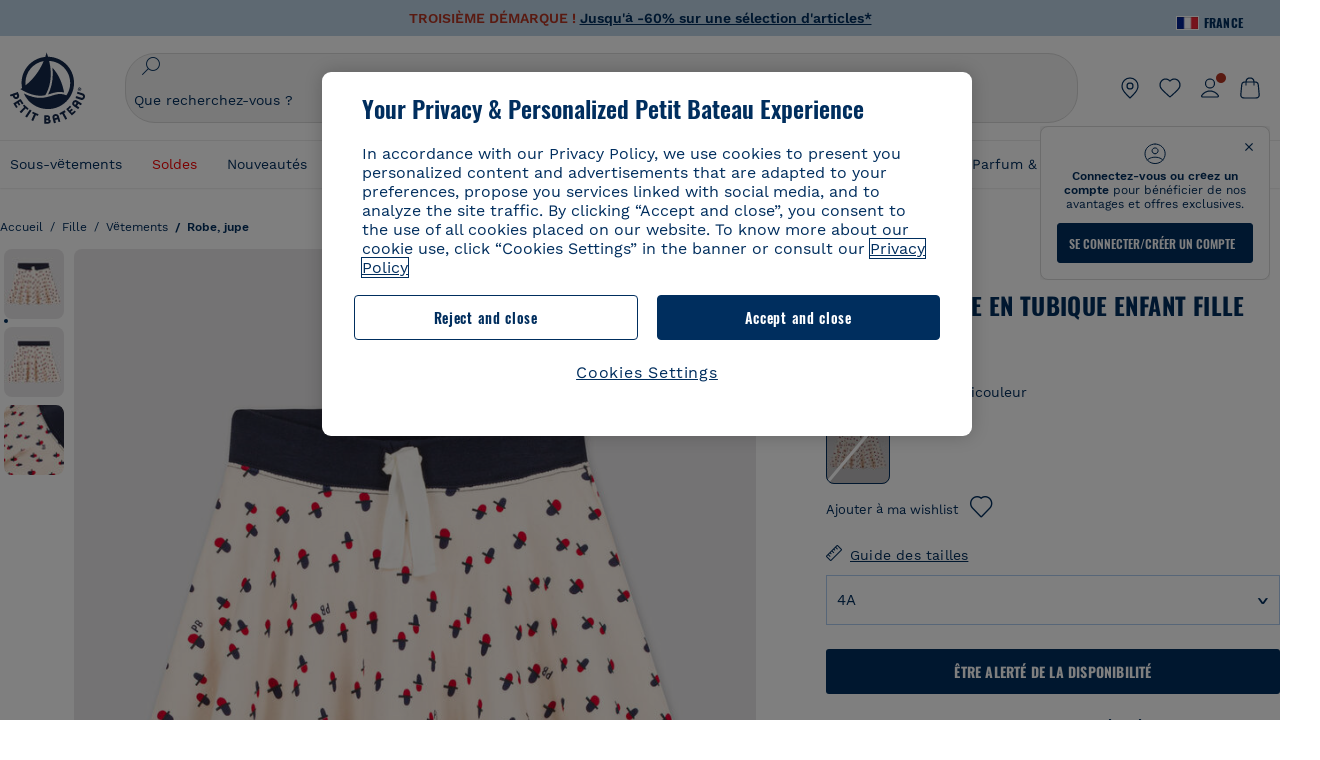

--- FILE ---
content_type: image/svg+xml; charset=UTF-8
request_url: https://www.petit-bateau.fr/on/demandware.static/Sites-PB_FR-Site/-/default/dwf98ee9cb/images/profil_animation.svg
body_size: 297
content:
<svg xmlns="http://www.w3.org/2000/svg" width="22" height="22" fill="none" style="max-width:100%;max-height:100%" viewBox="0 0 22 22"><path stroke="#002E5E" stroke-dasharray="0,0,0,62.350975036621094" stroke-linecap="round" stroke-linejoin="round" d="M11.074 1C5.51 1 1 5.374 1 10.77c0 5.395 4.51 9.769 10.074 9.769 5.563 0 10.073-4.374 10.073-9.77C21.147 5.374 16.637 1 11.074 1"><animate fill="freeze" attributeName="stroke-dasharray" attributeType="XML" dur="1.7s" keyTimes="0; 0.5; 1" repeatCount="1" values="0,0,0,62.350975036621094; 0,31.175487518310547,31.175487518310547,0; 62.350975036621094,0,0,0"/></path><path stroke="#002E5E" stroke-dasharray="0,0,0,16.985626220703125" stroke-linecap="round" stroke-linejoin="round" d="M3.288 16.969s2.245-2.78 7.786-2.78c5.54 0 7.786 2.78 7.786 2.78"><animate fill="freeze" attributeName="stroke-dasharray" attributeType="XML" dur="1.7s" keyTimes="0; 0.5; 1" repeatCount="1" values="0,0,0,16.985626220703125; 0,8.492813110351562,8.492813110351562,0; 16.985626220703125,0,0,0"/></path><path stroke="#002E5E" stroke-dasharray="0,0,0,18.705394744873047" stroke-linecap="round" stroke-linejoin="round" d="M11.074 10.77c1.669 0 3.022-1.313 3.022-2.931 0-1.62-1.353-2.931-3.022-2.931-1.67 0-3.022 1.312-3.022 2.93 0 1.62 1.353 2.931 3.022 2.931"><animate fill="freeze" attributeName="stroke-dasharray" attributeType="XML" dur="1.7s" keyTimes="0; 0.5; 1" repeatCount="1" values="0,0,0,18.705394744873047; 0,9.352697372436523,9.352697372436523,0; 18.705394744873047,0,0,0"/></path></svg>

--- FILE ---
content_type: text/javascript; charset=utf-8
request_url: https://p.cquotient.com/pebble?tla=bckl-PB_FR&activityType=viewProduct&callback=CQuotient._act_callback0&cookieId=ablI4JSMFeaBsF7izl0pszc8y9&userId=&emailId=&product=id%3A%3AA05FI%7C%7Csku%3A%3A%7C%7Ctype%3A%3Avgroup%7C%7Calt_id%3A%3AA05FI01&realm=BCKL&siteId=PB_FR&instanceType=prd&locale=fr_FR&referrer=&currentLocation=https%3A%2F%2Fwww.petit-bateau.fr%2Ffille%2Fvetements%2Frobe-jupe%2Fjupe-imprimee-en-tubique-enfant-fille-avalanche-multico%2FA05FI01.html%3Fdwvar_A05FI01_size%3D006%26dwvar_A05FI01_color%3DFSL&ls=true&_=1769297394921&v=v3.1.3&fbPixelId=__UNKNOWN__&json=%7B%22cookieId%22%3A%22ablI4JSMFeaBsF7izl0pszc8y9%22%2C%22userId%22%3A%22%22%2C%22emailId%22%3A%22%22%2C%22product%22%3A%7B%22id%22%3A%22A05FI%22%2C%22sku%22%3A%22%22%2C%22type%22%3A%22vgroup%22%2C%22alt_id%22%3A%22A05FI01%22%7D%2C%22realm%22%3A%22BCKL%22%2C%22siteId%22%3A%22PB_FR%22%2C%22instanceType%22%3A%22prd%22%2C%22locale%22%3A%22fr_FR%22%2C%22referrer%22%3A%22%22%2C%22currentLocation%22%3A%22https%3A%2F%2Fwww.petit-bateau.fr%2Ffille%2Fvetements%2Frobe-jupe%2Fjupe-imprimee-en-tubique-enfant-fille-avalanche-multico%2FA05FI01.html%3Fdwvar_A05FI01_size%3D006%26dwvar_A05FI01_color%3DFSL%22%2C%22ls%22%3Atrue%2C%22_%22%3A1769297394921%2C%22v%22%3A%22v3.1.3%22%2C%22fbPixelId%22%3A%22__UNKNOWN__%22%7D
body_size: 421
content:
/**/ typeof CQuotient._act_callback0 === 'function' && CQuotient._act_callback0([{"k":"__cq_uuid","v":"ablI4JSMFeaBsF7izl0pszc8y9","m":34128000},{"k":"__cq_bc","v":"%7B%22bckl-PB_FR%22%3A%5B%7B%22id%22%3A%22A05FI%22%2C%22type%22%3A%22vgroup%22%2C%22alt_id%22%3A%22A05FI01%22%7D%5D%7D","m":2592000},{"k":"__cq_seg","v":"0~0.00!1~0.00!2~0.00!3~0.00!4~0.00!5~0.00!6~0.00!7~0.00!8~0.00!9~0.00","m":2592000}]);

--- FILE ---
content_type: text/javascript; charset=utf-8
request_url: https://p.cquotient.com/pebble?tla=bckl-PB_FR&activityType=viewReco&callback=CQuotient._act_callback2&cookieId=ablI4JSMFeaBsF7izl0pszc8y9&userId=&emailId=&products=id%3A%3AA0EFT%7C%7Csku%3A%3A%7C%7Ctype%3A%3Avgroup%7C%7Calt_id%3A%3AA0EFT03%3B%3Bid%3A%3AA0CQV%7C%7Csku%3A%3A%7C%7Ctype%3A%3Avgroup%7C%7Calt_id%3A%3AA0CQV00%3B%3Bid%3A%3AA0EFE%7C%7Csku%3A%3A%7C%7Ctype%3A%3Avgroup%7C%7Calt_id%3A%3AA0EFE00%3B%3Bid%3A%3AA0CX3%7C%7Csku%3A%3A%7C%7Ctype%3A%3Avgroup%7C%7Calt_id%3A%3AA0CX300%3B%3Bid%3A%3AA0DUK%7C%7Csku%3A%3A%7C%7Ctype%3A%3Avgroup%7C%7Calt_id%3A%3AA0DUK01%3B%3Bid%3A%3AA0DYT%7C%7Csku%3A%3A%7C%7Ctype%3A%3Avgroup%7C%7Calt_id%3A%3AA0DYT00%3B%3Bid%3A%3AA0EGI%7C%7Csku%3A%3A%7C%7Ctype%3A%3Avgroup%7C%7Calt_id%3A%3AA0EGI01%3B%3Bid%3A%3AA0DF5%7C%7Csku%3A%3A%7C%7Ctype%3A%3Avgroup%7C%7Calt_id%3A%3AA0DF501%3B%3Bid%3A%3AA0D6C%7C%7Csku%3A%3A%7C%7Ctype%3A%3Avgroup%7C%7Calt_id%3A%3AA0D6C03%3B%3Bid%3A%3AA0E9B%7C%7Csku%3A%3A%7C%7Ctype%3A%3Avgroup%7C%7Calt_id%3A%3AA0E9B01%3B%3Bid%3A%3AA0EFE%7C%7Csku%3A%3A%7C%7Ctype%3A%3Avgroup%7C%7Calt_id%3A%3AA0EFE00%3B%3Bid%3A%3AA0EI7%7C%7Csku%3A%3A%7C%7Ctype%3A%3Avgroup%7C%7Calt_id%3A%3AA0EI701%3B%3Bid%3A%3AA0CQV%7C%7Csku%3A%3A%7C%7Ctype%3A%3Avgroup%7C%7Calt_id%3A%3AA0CQV00%3B%3Bid%3A%3AA0CX3%7C%7Csku%3A%3A%7C%7Ctype%3A%3Avgroup%7C%7Calt_id%3A%3AA0CX300%3B%3Bid%3A%3AA0DYT%7C%7Csku%3A%3A%7C%7Ctype%3A%3Avgroup%7C%7Calt_id%3A%3AA0DYT00%3B%3Bid%3A%3AA0CZF%7C%7Csku%3A%3A%7C%7Ctype%3A%3Avgroup%7C%7Calt_id%3A%3AA0CZF00&recommenderName=__UNDEFINED__&realm=BCKL&siteId=PB_FR&instanceType=prd&locale=fr_FR&slotId=&slotConfigId=&slotConfigTemplate=&referrer=&currentLocation=https%3A%2F%2Fwww.petit-bateau.fr%2Ffille%2Fvetements%2Frobe-jupe%2Fjupe-imprimee-en-tubique-enfant-fille-avalanche-multico%2FA05FI01.html%3Fdwvar_A05FI01_size%3D006%26dwvar_A05FI01_color%3DFSL&ls=true&_=1769297395923&v=v3.1.3&fbPixelId=__UNKNOWN__&__cq_uuid=ablI4JSMFeaBsF7izl0pszc8y9&__cq_seg=0~0.00!1~0.00!2~0.00!3~0.00!4~0.00!5~0.00!6~0.00!7~0.00!8~0.00!9~0.00&bc=%7B%22bckl-PB_FR%22%3A%5B%7B%22id%22%3A%22A05FI%22%2C%22type%22%3A%22vgroup%22%2C%22alt_id%22%3A%22A05FI01%22%7D%5D%7D
body_size: 163
content:
/**/ typeof CQuotient._act_callback2 === 'function' && CQuotient._act_callback2([{"k":"__cq_uuid","v":"ablI4JSMFeaBsF7izl0pszc8y9","m":34128000}]);